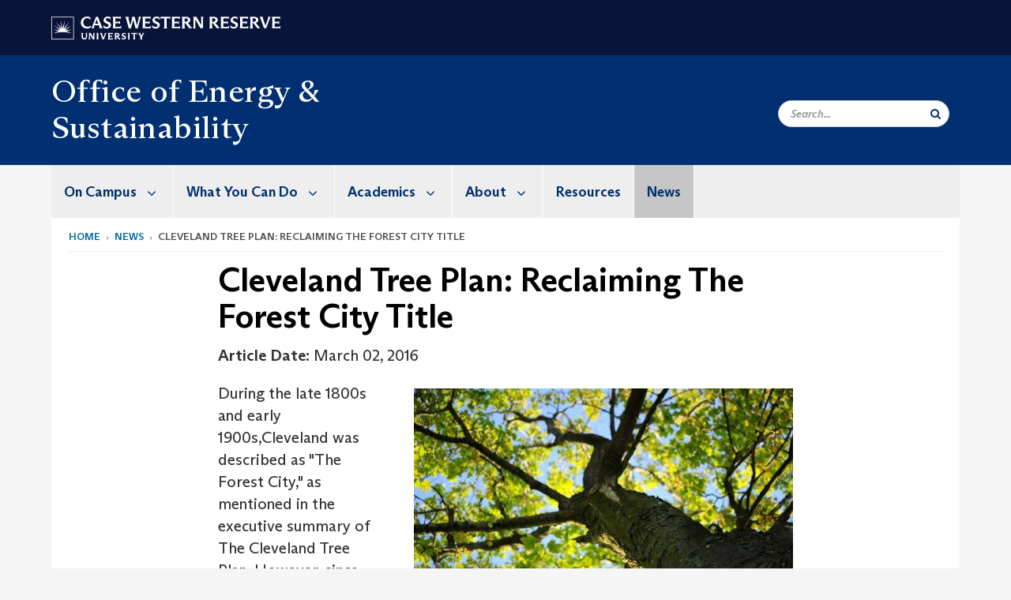

--- FILE ---
content_type: text/html; charset=UTF-8
request_url: https://case.edu/sustainability/news/cleveland-tree-plan-reclaiming-forest-city-title
body_size: 11663
content:
<!DOCTYPE html>
<html lang="en" dir="ltr" prefix="og: https://ogp.me/ns#">
  <head>
    <!-- datalayer begin -->
    
    <!-- datalayer end -->
    <!-- Google Tag Manager -->
    <script>(function(w,d,s,l,i){w[l]=w[l]||[];w[l].push({'gtm.start':
    new Date().getTime(),event:'gtm.js'});var f=d.getElementsByTagName(s)[0],
    j=d.createElement(s),dl=l!='dataLayer'?'&l='+l:'';j.async=true;j.src=
    'https://www.googletagmanager.com/gtm.js?id='+i+dl;f.parentNode.insertBefore(j,f);
    })(window,document,'script','dataLayer','GTM-M6NQD8');</script>
    <!-- End Google Tag Manager -->
    <meta charset="utf-8" />
<meta name="description" content="During the late 1800s and early 1900s,Cleveland was described as &quot;The Forest City,&quot; as mentioned in the executive summary of The Cleveland Tree Plan. ..." />
<meta name="abstract" content="During the late 1800s and early 1900s,Cleveland was described as &quot;The Forest City,&quot; as mentioned in the executive summary of The Cleveland Tree Plan. ..." />
<link rel="shortlink" href="https://case.edu/sustainability/node/461" />
<link rel="canonical" href="https://case.edu/sustainability/news/cleveland-tree-plan-reclaiming-forest-city-title" />
<meta name="referrer" content="no-referrer-when-downgrade" />
<meta name="rights" content="Copyright © 2026 Case Western Reserve University. All rights reserved." />
<meta property="og:site_name" content="Office of Energy &amp; Sustainability | Case Western Reserve University" />
<meta property="og:type" content="website" />
<meta property="og:url" content="https://case.edu/sustainability/news/cleveland-tree-plan-reclaiming-forest-city-title" />
<meta property="og:title" content="Cleveland Tree Plan: Reclaiming The Forest City Title | Office of Energy &amp; Sustainability | Case Western Reserve University" />
<meta property="og:description" content="During the late 1800s and early 1900s,Cleveland was described as &quot;The Forest City,&quot; as mentioned in the executive summary of The Cleveland Tree Plan. ..." />
<meta property="og:updated_time" content="2019-07-03T10:52:43-04:00" />
<meta property="place:location:latitude" content="41.5099832" />
<meta property="place:location:longitude" content="-81.610058" />
<meta property="og:street_address" content="11119 Bellflower Road" />
<meta property="og:locality" content="Cleveland" />
<meta property="og:region" content="Ohio" />
<meta property="og:postal_code" content="44106" />
<meta property="og:country_name" content="United States" />
<meta property="og:email" content="sustainability@case.edu" />
<meta property="og:phone_number" content="216.368.6989" />
<meta property="og:locale" content="en_US" />
<meta property="article:published_time" content="2018-03-16T15:44:46-04:00" />
<meta property="article:modified_time" content="2019-07-03T10:52:43-04:00" />
<meta name="twitter:card" content="summary" />
<meta name="twitter:site" content="@greencwru" />
<meta name="twitter:site:id" content="474021151" />
<meta name="Generator" content="Drupal 10 (https://www.drupal.org)" />
<meta name="MobileOptimized" content="width" />
<meta name="HandheldFriendly" content="true" />
<meta name="viewport" content="width=device-width, initial-scale=1.0" />

    <title>Cleveland Tree Plan: Reclaiming The Forest City Title | Office of Energy &amp; Sustainability | Case Western Reserve University</title>
    <link rel="stylesheet" media="all" href="/sustainability/modules/contrib/cms_content_sync/css/entity-form.css?subzi9" />
<link rel="stylesheet" media="all" href="/sustainability/core/modules/node/css/node.module.css?subzi9" />
<link rel="stylesheet" media="all" href="/sustainability/core/assets/vendor/jquery.ui/themes/base/core.css?subzi9" />
<link rel="stylesheet" media="all" href="/sustainability/core/assets/vendor/jquery.ui/themes/base/controlgroup.css?subzi9" />
<link rel="stylesheet" media="all" href="/sustainability/core/assets/vendor/jquery.ui/themes/base/checkboxradio.css?subzi9" />
<link rel="stylesheet" media="all" href="/sustainability/core/assets/vendor/jquery.ui/themes/base/resizable.css?subzi9" />
<link rel="stylesheet" media="all" href="/sustainability/core/assets/vendor/jquery.ui/themes/base/button.css?subzi9" />
<link rel="stylesheet" media="all" href="/sustainability/core/assets/vendor/jquery.ui/themes/base/dialog.css?subzi9" />
<link rel="stylesheet" media="all" href="/sustainability/core/misc/components/progress.module.css?subzi9" />
<link rel="stylesheet" media="all" href="/sustainability/core/misc/components/ajax-progress.module.css?subzi9" />
<link rel="stylesheet" media="all" href="/sustainability/core/modules/system/css/components/align.module.css?subzi9" />
<link rel="stylesheet" media="all" href="/sustainability/core/modules/system/css/components/fieldgroup.module.css?subzi9" />
<link rel="stylesheet" media="all" href="/sustainability/core/modules/system/css/components/container-inline.module.css?subzi9" />
<link rel="stylesheet" media="all" href="/sustainability/core/modules/system/css/components/clearfix.module.css?subzi9" />
<link rel="stylesheet" media="all" href="/sustainability/core/modules/system/css/components/details.module.css?subzi9" />
<link rel="stylesheet" media="all" href="/sustainability/core/modules/system/css/components/hidden.module.css?subzi9" />
<link rel="stylesheet" media="all" href="/sustainability/core/modules/system/css/components/item-list.module.css?subzi9" />
<link rel="stylesheet" media="all" href="/sustainability/core/modules/system/css/components/js.module.css?subzi9" />
<link rel="stylesheet" media="all" href="/sustainability/core/modules/system/css/components/nowrap.module.css?subzi9" />
<link rel="stylesheet" media="all" href="/sustainability/core/modules/system/css/components/position-container.module.css?subzi9" />
<link rel="stylesheet" media="all" href="/sustainability/core/modules/system/css/components/reset-appearance.module.css?subzi9" />
<link rel="stylesheet" media="all" href="/sustainability/core/modules/system/css/components/resize.module.css?subzi9" />
<link rel="stylesheet" media="all" href="/sustainability/core/modules/system/css/components/system-status-counter.css?subzi9" />
<link rel="stylesheet" media="all" href="/sustainability/core/modules/system/css/components/system-status-report-counters.css?subzi9" />
<link rel="stylesheet" media="all" href="/sustainability/core/modules/system/css/components/system-status-report-general-info.css?subzi9" />
<link rel="stylesheet" media="all" href="/sustainability/core/modules/system/css/components/tablesort.module.css?subzi9" />
<link rel="stylesheet" media="all" href="/sustainability/modules/contrib/jquery_ui/assets/vendor/jquery.ui/themes/base/core.css?subzi9" />
<link rel="stylesheet" media="all" href="/sustainability/core/modules/filter/css/filter.caption.css?subzi9" />
<link rel="stylesheet" media="all" href="/sustainability/modules/contrib/entity_embed/css/entity_embed.filter.caption.css?subzi9" />
<link rel="stylesheet" media="all" href="/sustainability/core/modules/views/css/views.module.css?subzi9" />
<link rel="stylesheet" media="all" href="/sustainability/core/assets/vendor/jquery.ui/themes/base/theme.css?subzi9" />
<link rel="stylesheet" media="all" href="/sustainability/modules/contrib/jquery_ui/assets/vendor/jquery.ui/themes/base/theme.css?subzi9" />
<link rel="stylesheet" media="all" href="/sustainability/modules/custom/custom_gin_override/css/gin-custom.css?subzi9" />
<link rel="stylesheet" media="all" href="/sustainability/modules/contrib/jquery_ui/assets/vendor/jquery.ui/themes/base/draggable.css?subzi9" />
<link rel="stylesheet" media="all" href="/sustainability/modules/contrib/jquery_ui/assets/vendor/jquery.ui/themes/base/resizable.css?subzi9" />
<link rel="stylesheet" media="all" href="/sustainability/themes/custom/crew/css/style.css?subzi9" />

    
    <script type="text/javascript">
      if (/MSIE \d|Trident.*rv:/.test(navigator.userAgent)) {document.write('<script src="https://dudbm6bcnmy8e.cloudfront.net/cwru-drupal-assets/scripts/ieshim.js"><\/script>')};
    </script>
  </head>
  <body>
    <!-- Google Tag Manager (noscript) -->
    <noscript aria-hidden="true"><iframe src="https://www.googletagmanager.com/ns.html?id=GTM-M6NQD8"
    height="0" width="0" style="display:none;visibility:hidden"></iframe></noscript>
    <!-- End Google Tag Manager (noscript) -->
        <a href="#main-content" class="visually-hidden focusable" role="navigation" aria-label="Jump to content">
      Skip to main content
    </a>
    
      <div class="dialog-off-canvas-main-canvas" data-off-canvas-main-canvas>
    
  
    <!-- hard code RAVE alert -->
    <div id="cwruravealert"></div>
    <script type="text/javascript">
      function raveCallback(data) {
        if (data !== undefined) {
          if (window['console']) { console.log(data); }
          var div = document.getElementById('cwruravealert');
          div.style.backgroundColor = data.bgcolor;
          div.style.color = data.fgcolor;
          div.style.width = '100%';
          div.style.fontWeight = '500';
          div.style.fontFamily = 'Arizona';
          div.style.padding = '5px 1% 5px 1%';
          var alert_div = document.createElement('div');
          alert_div.style.margin = 'auto';
          alert_div.style.maxWidth = '1000px';
          alert_div.style.width = '100%';
          alert_div.style.fontWeight = '500';
          alert_div.style.fontFamily = 'Arizona';
          alert_div.style.textAlign = 'center';
          var field;
          for (field of ['header', 'status', 'event', 'headline', 'description', 'instruction', 'note', 'web', 'contact']) {
            if (data[field]) {
              var field_div = document.createElement('div');
              field_div.innerHTML = data[field];
              alert_div.appendChild(field_div);
            }
          }
          div.appendChild(alert_div);
        }
      }
    </script>
    <script type="text/javascript" src="//webapps.case.edu/t4/rave/jsonp.pl?callback=raveCallback"></script>
    <!-- END RAVE ALERT -->

    
  
<!-- BEGIN PRINT HEADER -->
  <header class="visible-print-block" aria-hidden="true" aria-label="Print Header" role="presentation">
    <img src="https://dudbm6bcnmy8e.cloudfront.net/cwru/img/cwru_logo_primary_black_print.jpeg" alt="Case Western Reserve University" class="logo-default" aria-hidden="true">
  </header>
<!-- END PRINT HEADER -->

<!-- BEGIN SITE HEADER -->


<!-- BEGIN HEADER TOP -->
<div class="page-header-top" role="banner" aria-label="Case Western Reserve University Logo Banner">
  <div class="container">
    <!-- BEGIN LOGO -->
    <div class="page-logo">
      <a href="//case.edu/">
        <img src="https://dudbm6bcnmy8e.cloudfront.net/cwru/img/cwru_logo_primary_white.svg" onerror="javascript:this.src='https://dudbm6bcnmy8e.cloudfront.net/cwru/img/cwru_logo_primary_white.png';this.style.margin='-12px 0px';this.style.minHeight='55px'" alt="Case Western Reserve University" class="logo-default" title="Case Western Reserve University">
        <span class="sr-only">Go to case.edu</span>
      </a>
    </div>
    <!-- END LOGO -->
    <!-- BEGIN TOP NAVIGATION MENU -->
    <div class="top-menu hidden-sm hidden-xs">
          </div>
    <!-- END TOP NAVIGATION MENU -->
  </div>
</div>
<!-- END HEADER TOP -->


  <div class="page-head" role="banner" aria-label="School Name Banner">
              
<div class="container">
  <div class="col-md-6">
            <a href="https://case.edu/sustainability/">
                <div class="page-title ">
                <div aria-label="Site title">Office of Energy &amp; Sustainability</div>
  
        </div>
      </a>
        </div>

  <div class="col-md-6">
        
    <div class="inputs pull-right hidden-xs hidden-sm ">
      <form action="//www.case.edu/search-results/" class="navbar__search-form desktop" name="searchForm" role="search" aria-label="desktop search">
        <div class="input-group">
          <span class="search-icon hidden-md hidden-lg"></span>
          <input placeholder="Search..." title="searchbox" type="search" class="navbar__search form-control form-search form-control" name="q" maxlength="128" size="15" onfocus="if(!this._haschanged){this.value=''};this._haschanged=true;">
          <span class="mobile-search-btn input-group-btn">
            <button type="submit" class="button js-form-submit form-submit btn icon-only" aria-label="Submit Search">
              <span class="sr-only">Search</span>
              <span class="fa fa-search" aria-hidden="true"></span>
            </button>
          </span>
          <input type="hidden" name="cx" value="004305171799132815236:ciq4c8b3yv4">
          <input type="hidden" name="ie" value="UTF-8">
          <input class="hidden" role="button" name="sa" type="submit" title="search" alt="search" value="search">
        </div>
      </form>
    </div>

  </div>
</div>

<div class="container">
  </div>

      </div>


                          

    <div >
      <header class="navbar navbar-default container" id="navbar" role="navigation" aria-labelledby="block-crew-main-menu">
                <div class="col-xs-12 no-padding">
        <div class="navbar-header">
            <div class="hidden-xs hidden-sm region region-navigation">
    <nav aria-label="mainmenumenu navigation menu"  id="block-crew-main-menu">
          
      

              <ul block="block-crew-main-menu" class="menu nav navbar-nav" role="menubar">
        <li class="hidden-md hidden-lg mobile-search-box" role="menuitem" tabindex="-1">
          <form action="//www.case.edu/search-results/" class="navbar__search-form" name="searchForm" role="search" aria-label="main search">
            <span class="search-icon hidden-md hidden-lg"></span>
            <input placeholder="Search CWRU" title="searchbox" type="search" class="navbar__search" name="q" onfocus="if(!this._haschanged){this.value=''};this._haschanged=true;">
            <span class="mobile-search-btn">
              <button type="submit" class="btn submit" aria-label="Submit Search">
                <i class="fa fa-search" aria-hidden="true"></i><span class="sr-only">Submit Search</span>
              </button>
            </span>
            <input type="hidden" name="cx" value="004305171799132815236:ciq4c8b3yv4">
            <input type="hidden" name="ie" value="UTF-8">
            <input class="hidden" role="button" name="sa" type="submit" title="search" alt="search">
          </form>
        </li>
                            <li class="expanded dropdown" role="menuitem" tabindex="-1">
        <a href="/sustainability/campus">On Campus <span class="arrow" aria-haspopup="true"></span></a>
                                  <ul block="block-crew-main-menu" class="menu dropdown-menu" role="menu" aria-hidden="true" tabindex="-1">
                            <li role="menuitem">
        <a href="/sustainability/campus/climate-action-plan" data-drupal-link-system-path="node/21">Climate Action Plan</a>
                  </li>
                        <li role="menuitem">
        <a href="/sustainability/campus/energy" data-drupal-link-system-path="node/31">Energy</a>
                  </li>
                        <li role="menuitem">
        <a href="/sustainability/campus/recycling" data-drupal-link-system-path="node/36">Recycling</a>
                  </li>
                        <li role="menuitem">
        <a href="/sustainability/campus/transportation" data-drupal-link-system-path="node/61">Transportation</a>
                  </li>
                        <li role="menuitem">
        <a href="/sustainability/campus/sustainability-ambassadors" data-drupal-link-system-path="node/71">Sustainability Ambassadors</a>
                  </li>
                        <li role="menuitem">
        <a href="/sustainability/campus/green-building" data-drupal-link-system-path="node/51">Green Building</a>
                  </li>
                        <li role="menuitem">
        <a href="/sustainability/campus/food" data-drupal-link-system-path="node/41">Food</a>
                  </li>
                        <li role="menuitem">
        <a href="/sustainability/campus/purchasing" data-drupal-link-system-path="node/56">Purchasing</a>
                  </li>
                        <li role="menuitem">
        <a href="/sustainability/campus/water" data-drupal-link-system-path="node/66">Water</a>
                  </li>
                        <li role="menuitem">
        <a href="/sustainability/campus/green-bag-lunch-series" data-drupal-link-system-path="node/76">Green Bag Lunch Series</a>
                  </li>
                        <li role="menuitem">
        <a href="/sustainability/earthday" title="Celebrate and get engaged this Earth Day!" data-drupal-link-system-path="node/1716">Earth Day</a>
                  </li>
        </ul>
  
            </li>
                        <li class="expanded dropdown" role="menuitem" tabindex="-1">
        <a href="/sustainability/what-you-can-do">What You Can Do <span class="arrow" aria-haspopup="true"></span></a>
                                  <ul block="block-crew-main-menu" class="menu dropdown-menu" role="menu" aria-hidden="true" tabindex="-1">
                            <li role="menuitem">
        <a href="/sustainability/what-you-can-do/students" data-drupal-link-system-path="node/1011">Students</a>
                  </li>
                        <li role="menuitem">
        <a href="/sustainability/what-you-can-do/employees" data-drupal-link-system-path="node/1046">Employees</a>
                  </li>
                        <li role="menuitem">
        <a href="/sustainability/what-you-can-do/community" data-drupal-link-system-path="node/1056">Community</a>
                  </li>
                        <li role="menuitem">
        <a href="/sustainability/what-you-can-do/home" data-drupal-link-system-path="node/156">At Home</a>
                  </li>
                        <li role="menuitem">
        <a href="/sustainability/what-you-can-do/your-ideas" data-drupal-link-system-path="node/176">Your Ideas</a>
                  </li>
                        <li role="menuitem">
        <a href="/sustainability/what-you-can-do/sustainability-champions" data-drupal-link-system-path="node/1001">Sustainability Champions</a>
                  </li>
        </ul>
  
            </li>
                        <li class="expanded dropdown" role="menuitem" tabindex="-1">
        <a href="/sustainability/academics">Academics <span class="arrow" aria-haspopup="true"></span></a>
                                  <ul block="block-crew-main-menu" class="menu dropdown-menu" role="menu" aria-hidden="true" tabindex="-1">
                            <li role="menuitem">
        <a href="/sustainability/academics/sustainability-related-centers-and-institutes" data-drupal-link-system-path="node/221">Sustainability-Related Centers and Institutes</a>
                  </li>
                        <li role="menuitem">
        <a href="/sustainability/academics/curriculum" data-drupal-link-system-path="node/211">Curriculum</a>
                  </li>
                        <li role="menuitem">
        <a href="/sustainability/academics/faculty-research" data-drupal-link-system-path="node/996">Faculty Research</a>
                  </li>
                        <li role="menuitem">
        <a href="/sustainability/academics/research" data-drupal-link-system-path="node/216">Student Research</a>
                  </li>
        </ul>
  
            </li>
                        <li class="expanded dropdown" role="menuitem" tabindex="-1">
        <a href="/sustainability/about">About <span class="arrow" aria-haspopup="true"></span></a>
                                  <ul block="block-crew-main-menu" class="menu dropdown-menu" role="menu" aria-hidden="true" tabindex="-1">
                            <li role="menuitem">
        <a href="/sustainability/about/contact" data-drupal-link-system-path="node/386">Contact</a>
                  </li>
                        <li role="menuitem">
        <a href="/sustainability/about/jobs" data-drupal-link-system-path="node/401">Jobs</a>
                  </li>
                        <li role="menuitem">
        <a href="/sustainability/about/recognition-awards" data-drupal-link-system-path="node/1061">Recognition &amp; Awards</a>
                  </li>
                        <li role="menuitem">
        <a href="/sustainability/about/timeline" data-drupal-link-system-path="node/391">Timeline</a>
                  </li>
        </ul>
  
            </li>
                        <li role="menuitem">
        <a href="/sustainability/resources" data-drupal-link-system-path="node/1066">Resources</a>
                  </li>
                        <li class="active" role="menuitem">
        <a href="/sustainability/news" data-drupal-link-system-path="node/411">News</a>
                  </li>
        </ul>
  



  </nav>

  </div>

                                <button type="button" class="navbar-toggle" data-toggle="collapse" data-target="#navbar-collapse">
              <span class="sr-only">Toggle navigation</span>
              <i class="fa fa-bars" aria-hidden="true"></i>
              Navigation + Search
            </button>
                  </div>
      </div>
                          <div id="navbar-collapse" class="navbar-collapse collapse">
              	<div class="hidden-md hidden-lg row region region-navigation-collapsible">
    	<nav aria-label="mobilemenu navigation menu"  id="block-crew-mobile-nav">
          
      

              <ul block="block-crew-mobile-nav" class="menu nav navbar-nav" role="menubar">
        <li class="hidden-md hidden-lg mobile-search-box" role="menuitem" tabindex="-1">
          <form action="//www.case.edu/search-results/" class="navbar__search-form" name="searchForm" role="search" aria-label="mobile search">
            <span class="search-icon hidden-md hidden-lg"></span>
            <input placeholder="Search CWRU" title="searchbox" type="search" class="navbar__search" name="q" onfocus="if(!this._haschanged){this.value=''};this._haschanged=true;">
            <span class="mobile-search-btn">
              <button type="submit" class="btn submit" aria-label="Submit Search">
                <i class="fa fa-search" aria-hidden="true"></i><span class="sr-only">Submit Search</span>
              </button>
            </span>
            <input type="hidden" name="cx" value="004305171799132815236:ciq4c8b3yv4">
            <input type="hidden" name="ie" value="UTF-8">
            <input class="hidden" role="button" name="sa" type="submit" title="search" alt="search">
          </form>
        </li>
                            <li class="expanded dropdown" role="menuitem" tabindex="-1">
        <a href="/sustainability/campus">On Campus <span class="arrow" aria-haspopup="true"></span></a>
                                  <ul block="block-crew-mobile-nav" class="menu dropdown-menu" role="menu" aria-hidden="true" tabindex="-1">
                            <li role="menuitem">
        <a href="/sustainability/campus/climate-action-plan" data-drupal-link-system-path="node/21">Climate Action Plan</a>
                  </li>
                        <li role="menuitem">
        <a href="/sustainability/campus/energy" data-drupal-link-system-path="node/31">Energy</a>
                  </li>
                        <li role="menuitem">
        <a href="/sustainability/campus/recycling" data-drupal-link-system-path="node/36">Recycling</a>
                  </li>
                        <li role="menuitem">
        <a href="/sustainability/campus/transportation" data-drupal-link-system-path="node/61">Transportation</a>
                  </li>
                        <li role="menuitem">
        <a href="/sustainability/campus/sustainability-ambassadors" data-drupal-link-system-path="node/71">Sustainability Ambassadors</a>
                  </li>
                        <li role="menuitem">
        <a href="/sustainability/campus/green-building" data-drupal-link-system-path="node/51">Green Building</a>
                  </li>
                        <li role="menuitem">
        <a href="/sustainability/campus/food" data-drupal-link-system-path="node/41">Food</a>
                  </li>
                        <li role="menuitem">
        <a href="/sustainability/campus/purchasing" data-drupal-link-system-path="node/56">Purchasing</a>
                  </li>
                        <li role="menuitem">
        <a href="/sustainability/campus/water" data-drupal-link-system-path="node/66">Water</a>
                  </li>
                        <li role="menuitem">
        <a href="/sustainability/campus/green-bag-lunch-series" data-drupal-link-system-path="node/76">Green Bag Lunch Series</a>
                  </li>
                        <li role="menuitem">
        <a href="/sustainability/earthday" title="Celebrate and get engaged this Earth Day!" data-drupal-link-system-path="node/1716">Earth Day</a>
                  </li>
        </ul>
  
            </li>
                        <li class="expanded dropdown" role="menuitem" tabindex="-1">
        <a href="/sustainability/what-you-can-do">What You Can Do <span class="arrow" aria-haspopup="true"></span></a>
                                  <ul block="block-crew-mobile-nav" class="menu dropdown-menu" role="menu" aria-hidden="true" tabindex="-1">
                            <li role="menuitem">
        <a href="/sustainability/what-you-can-do/students" data-drupal-link-system-path="node/1011">Students</a>
                  </li>
                        <li role="menuitem">
        <a href="/sustainability/what-you-can-do/employees" data-drupal-link-system-path="node/1046">Employees</a>
                  </li>
                        <li class="expanded" role="menuitem" tabindex="-1">
        <a href="/sustainability/what-you-can-do/community">Community <span class="arrow" aria-haspopup="true"></span></a>
                                  <ul block="block-crew-mobile-nav" class="menu dropdown-menu" role="menu" aria-hidden="true" tabindex="-1">
                            <li role="menuitem">
        <a href="/sustainability/what-you-can-do/community/local-friends" data-drupal-link-system-path="node/1036">Local Friends</a>
                  </li>
                        <li role="menuitem">
        <a href="/sustainability/what-you-can-do/community/national-groups" data-drupal-link-system-path="node/1041">National Groups</a>
                  </li>
        </ul>
  
            </li>
                        <li role="menuitem">
        <a href="/sustainability/what-you-can-do/home" data-drupal-link-system-path="node/156">At Home</a>
                  </li>
                        <li role="menuitem">
        <a href="/sustainability/what-you-can-do/your-ideas" data-drupal-link-system-path="node/176">Your Ideas</a>
                  </li>
                        <li role="menuitem">
        <a href="/sustainability/what-you-can-do/sustainability-champions" data-drupal-link-system-path="node/1001">Sustainability Champions</a>
                  </li>
        </ul>
  
            </li>
                        <li class="expanded dropdown" role="menuitem" tabindex="-1">
        <a href="/sustainability/academics">Academics <span class="arrow" aria-haspopup="true"></span></a>
                                  <ul block="block-crew-mobile-nav" class="menu dropdown-menu" role="menu" aria-hidden="true" tabindex="-1">
                            <li role="menuitem">
        <a href="/sustainability/academics/sustainability-related-centers-and-institutes" data-drupal-link-system-path="node/221">Sustainability-Related Centers and Institutes</a>
                  </li>
                        <li role="menuitem">
        <a href="/sustainability/academics/curriculum" data-drupal-link-system-path="node/211">Curriculum</a>
                  </li>
                        <li role="menuitem">
        <a href="/sustainability/academics/faculty-research" data-drupal-link-system-path="node/996">Faculty Research</a>
                  </li>
                        <li role="menuitem">
        <a href="/sustainability/academics/research" data-drupal-link-system-path="node/216">Student Research</a>
                  </li>
        </ul>
  
            </li>
                        <li class="expanded dropdown" role="menuitem" tabindex="-1">
        <a href="/sustainability/about">About <span class="arrow" aria-haspopup="true"></span></a>
                                  <ul block="block-crew-mobile-nav" class="menu dropdown-menu" role="menu" aria-hidden="true" tabindex="-1">
                            <li role="menuitem">
        <a href="/sustainability/about/contact" data-drupal-link-system-path="node/386">Contact</a>
                  </li>
                        <li role="menuitem">
        <a href="/sustainability/about/jobs" data-drupal-link-system-path="node/401">Jobs</a>
                  </li>
                        <li role="menuitem">
        <a href="/sustainability/about/recognition-awards" data-drupal-link-system-path="node/1061">Recognition &amp; Awards</a>
                  </li>
                        <li role="menuitem">
        <a href="/sustainability/about/timeline" data-drupal-link-system-path="node/391">Timeline</a>
                  </li>
        </ul>
  
            </li>
                        <li role="menuitem">
        <a href="/sustainability/resources" data-drupal-link-system-path="node/1066">Resources</a>
                  </li>
                        <li class="active" role="menuitem">
        <a href="/sustainability/news" data-drupal-link-system-path="node/411">News</a>
                  </li>
        </ul>
  



  </nav>

  	</div>

          </div>
                      </header>
    </div>
  

  <div role="main" class="main-container container  js-quickedit-main-content">

                
                                      <div class="highlighted">  <div class="region region-highlighted">
    <div data-drupal-messages-fallback class="hidden"></div>

  </div>
</div>
                  
                                        <div class="region region-breadcrumbs">
        <ol class="breadcrumb">
          <li >
                  <a href="/sustainability/">Home</a>
              </li>
          <li >
                  <a href="/sustainability/news">News</a>
              </li>
          <li >
                  Cleveland Tree Plan: Reclaiming The Forest City Title
              </li>
      </ol>


  </div>

                  
                
      <div class="row pre-sidebar">
                                
                    
            <section role="region" aria-label="main-content"  class="col-sm-12 col-md-8 col-md-offset-2">
                          <a id="main-content"></a>
            <div class="region region-content">
        <h1 class="page-header">
<span>Cleveland Tree Plan: Reclaiming The Forest City Title</span>
</h1>

  
<article class="news-article full clearfix">

  
    

  
  <div class="content">
    
  <div class="field field--name-field-article-date field--type-datetime field--label-inline">
    <div class="field--label">Article Date</div>
              <div class="field--item">March 02, 2016</div>
          </div>

            <div class="field field--name-field-article-content field--type-text-with-summary field--label-hidden field--item"><div data-embed-button="media" data-entity-embed-display="view_mode:media.media_image_large" data-entity-embed-display-settings="[]" data-entity-type="media" data-entity-uuid="395c6ea1-2b3b-4482-b662-0637d72e7e29" data-langcode="en" class="embedded-entity align-right"><div style="max-width:480px;">
  
  
            <div class="field field--name-field-image field--type-image field--label-hidden field--item">  <img loading="lazy" src="/sustainability/sites/default/files/styles/large/public/2018-03/tree-small_0.jpg?itok=BrZp82Dy" width="480" height="319" alt="looking up at a tree" class="img-responsive">


</div>
      
</div>
</div>


<p>During the late 1800s and early 1900s,Cleveland was described as "The Forest City," as mentioned in the executive summary of The Cleveland Tree Plan. However, since the 1940s, the city has lost 100,000 street trees. Furthermore, approximately 97 acres of canopy cover are lost each year. Thankfully, Cleveland is now acting to reverse this trend. As part of a larger initiative to revitalize the Cleveland area and address developmental issues, The City of Cleveland, Western Reserve Land Conservancy’s Thriving Communities Institute, LAND Studio, Holden Arboretum and Cleveland Neighborhood Progress created the Cleveland Tree Plan in 2015.&nbsp;<br>
<br>
Instilling an appreciation for not only the aesthetic qualities, but also the economic and social benefits of trees is an important part of the Cleveland Tree Plan. Many people enjoy the look of a vibrant green row of street trees, but sometimes city property owners can be dissuaded from planting trees due to maintenance requirements. However, upon examination of the many&nbsp;economic and social benefits of trees, planting seems all the more advantageous. Even though the current canopy cover is much reduced from former years, it still provides over 28 million dollars in services to the city each year by intercepting rainwater, removing air pollutants, decreasing cooling costs, and more. The 28 million dollar value of Cleveland’s urban forest was calculated using i-Tree modeling from the U.S. Forest Service and the EPA’s Environmental Benefits Mapping and Analysis Program. Eleven million dollars of that was attributed to the 1.8 billion gallons of rainwater intercepted by trees and 3.5 million dollars to savings in energy costs. Additionally, trees benefit the community in unquantifiable ways such as providing wildlife habitat, attracting customers to local businesses, and blocking noise pollution.</p>

<p><br>
The Cleveland Tree Plan aims to capitalize on the amazing benefits of trees by increasing canopy cover city-wide. The plan has three overarching goals:<br>
1) Facilitate a cultural change in the way people think about trees from being solely decorative to being appreciated as a vital aspect of the city infrastructure.<br>
2) Reverse the trend of canopy loss into one of canopy growth.<br>
3) Take full financial responsibility for city trees emphasizing proactive instead of reactive tree care.<br>
<br>
In order to reverse canopy loss, The Cleveland Tree Plan calls for the continued care of existing trees and the expansion of the urban forest through new plantings. As of now, there is no&nbsp;<br>
system in place to monitor and enforce proper tree planting and maintenance in the city. However, Cleveland City Planning is in the process of creating a manual containing both an&nbsp;<br>
approved species list and outlining proper planting guidelines. The location of new tree plantings will be determined based on where the maximum return on investment can be achieved. Priority sites are determined based on factors such as socioeconomics, storm water retention, heat stress, etc. The plan also stresses that the benefits of trees should be distributed equitably across the many neighborhoods of Cleveland. Through the enactment of the Cleveland Tree Plan, perhaps Cleveland can reclaim its title as The Forest City.<br>
<br>
The Cleveland Tree Plan and supporting documents from which all information in the article was found can be viewed on the&nbsp;<a href="http://www.sustainablecleveland.org/cleveland_tree_coalition" target="_blank">Sustainable Cleveland website</a>.</p>

<p>&nbsp;</p>

<p>Story by&nbsp;Catherine Chervenak, Sustainability Ambassador</p>
</div>
      <form class="node-news-article-form node-form" data-drupal-selector="node-news-article-form" action="/sustainability/news/cleveland-tree-plan-reclaiming-forest-city-title" method="post" id="node-news-article-form" accept-charset="UTF-8">
  <input data-drupal-selector="edit-node-news-article-form" type="hidden" name="form_id" value="node_news_article_form" /><div class="field-group-tabs-wrapper"><div data-drupal-selector="edit-group-all-options" data-vertical-tabs-panes><div class="required-fields field-group-tab js-form-wrapper form-wrapper form-item js-form-item panel panel-default" data-drupal-selector="edit-group-content" id="edit-group-content">

              <div class="panel-heading">
                          <a aria-controls="edit-group-content--content" aria-expanded="false" aria-pressed="false" data-toggle="collapse" role="button" class="panel-title" href="#edit-group-content--content">Content</a>
              </div>
      
            
    
    <div id="edit-group-content--content" class="panel-body panel-collapse collapse fade">
            
          </div>
  
    
</div>
<input class="vertical-tabs__active-tab" data-drupal-selector="edit-group-all-options-group-all-options-active-tab" type="hidden" name="group_all_options[group_all_options__active_tab]" value="" /></div>
</div><div data-drupal-selector="edit-actions" class="form-actions form-group js-form-wrapper form-wrapper" id="edit-actions"><button data-drupal-selector="edit-submit" class="button button--primary js-form-submit form-submit btn-success btn icon-before" type="submit" id="edit-submit" name="op" value="Save"><span class="icon glyphicon glyphicon-ok" aria-hidden="true"></span>
Save</button></div>
<div class="field--type-string field--name-moderation-state field--widget-workflow-buttons form-group js-form-wrapper form-wrapper" data-drupal-selector="edit-moderation-state-wrapper" id="edit-moderation-state-wrapper">      
  </div>

</form>

  </div>

</article>


  </div>

              </section>

                </div>
  </div>
      <footer aria-label="footer" class="footer container" role="contentinfo">
        <div class="region region-footer">
      <section role="region" aria-label="footer sections"  class="views-element-container block block-views block-views-blockfooter-block-footer clearfix" id="block-views-block-footer-block-footer">
  
    

      <div block="block-views-block-footer-block-footer" class="form-group"><div class="footer view view-footer view-id-footer view-display-id-block_footer js-view-dom-id-2ce18913b107687d66aceaa149d21f516c41892c6d9b4c04769bd3c0b5a2168a">
  
    
      
      <div class="view-content">
          <div class="views-row">



<div class="footer__block footer__block--university">
  <img src="https://dudbm6bcnmy8e.cloudfront.net/cwru/img/cwru_acronym_blue.svg" onerror="javascript:this.src='https://dudbm6bcnmy8e.cloudfront.net/cwru/img/cwru_acronym_blue.svg'" alt="Case Western Reserve University Logo with Tagline" class="footer__logo" title="Case Western Reserve University">
  <p>&copy; 2025 <a href="//case.edu/">Case Western Reserve University</a></p>
  <address>10900 Euclid Ave. Cleveland, Ohio 44106</address>
  <p>
    <a href="tel:12163682000">216.368.2000</a>
    <br />
    <a href="https://case.edu/utech/departments/information-security/policies/legal-privacy-notice">Legal Notice</a> | <a href="https://case.edu/privacy-statement/index.html">Privacy Policy</a>
    <br />
        <a href="https://case.edu/equity/sexual-harassment-title-ix/title-ix-notice-nondiscrimination" className="mt1">Title IX Notice of Non-Discrimination</a>
  </p>
</div>

<div class="footer__block footer__block--department">
  <img src="https://dudbm6bcnmy8e.cloudfront.net/cwru-drupal-assets/images/pin-icon.svg" alt="map marker" class="footer__map-icon hidden-sm hidden-xs">
  <div class="footer__department-info">
          <div class="footer__header h3">Office of Energy &amp; Sustainability</div>
              <strong>Campus Location:</strong>
      <p>
        Cedar Avenue Service Center, Room 154
                  <br>
          10620 Cedar Avenue
                <br>
        Cleveland,
        OH
        44106-7225
      </p>
    
          <strong>Mailing Address:</strong>
      <p>
        10900 Euclid Avenue
                <br>
        Cleveland,
        OH
        44106-7225
      </p>
              <p>
        <strong>Phone:</strong> <a href="tel:216.368.6989">216.368.6989</a>
      </p>
                              <p>
        <a href="mailto:sustainability@case.edu">Site Feedback</a>
      </p>
      </div>
</div>

<div class="footer__block footer__block--social">
                                                                                                      <div class="footer__header h3">Social Media</div>
      <div class="footer__social-icons">
                  <a href="https://www.facebook.com/CWRUSustainability/" target="_blank"
          title="CWRU Facebook"
          class="footer__social-icon fa fa-facebook">
            <span class="sr-only">Facebook</span>
          </a>
                  <a href="https://twitter.com/greencwru" target="_blank"
          title="CWRU Twitter"
          class="footer__social-icon fa fa-twitter">
            <span class="sr-only">Twitter</span>
          </a>
                  <a href="https://www.instagram.com/greencwru/" target="_blank"
          title="CWRU Instagram"
          class="footer__social-icon fa fa-instagram">
            <span class="sr-only">Instagram</span>
          </a>
              </div>
                  </div>

<div class="footer__block footer__block--links">
  <div class="footer__header h3" tabindex="0">CWRU Links</div>
  <ul role="menu" class="footer-links">
    <li role="menuitem">
      <a href="https://case.edu/admissions/">Apply to CWRU</a>
    </li>
    <li role="menuitem">
      <a href="https://case.edu/give/">Give Now</a>
    </li>
    <li role="menuitem">
      <a href="https://case.edu/visit/">Visit Campus</a>
    </li>
    <li role="menuitem">
      <a href="https://webapps.case.edu/directory/">University Directory</a>
    </li>
  </ul>
</div>
</div>

    </div>
  
          </div>
</div>

  </section>


  </div>

<div class="scroll-to-top">
  <span class="fa-stack fa-lg">
      <i class="fa fa-circle fa-stack-2x fa-inverse" aria-hidden="true"></i>
      <i class="fa fa-arrow-up fa-stack-1x" aria-hidden="true"></i>
  </span>
</div>

    </footer>
  
  </div>

    
    <script type="application/json" data-drupal-selector="drupal-settings-json">{"path":{"baseUrl":"\/sustainability\/","pathPrefix":"","currentPath":"node\/461","currentPathIsAdmin":false,"isFront":false,"currentLanguage":"en"},"pluralDelimiter":"\u0003","suppressDeprecationErrors":true,"ajaxPageState":{"libraries":"[base64]","theme":"crew","theme_token":null},"ajaxTrustedUrl":{"form_action_p_pvdeGsVG5zNF_XLGPTvYSKCf43t8qZYSwcfZl2uzM":true},"bootstrap":{"forms_has_error_value_toggle":1,"modal_animation":1,"modal_backdrop":"true","modal_focus_input":1,"modal_keyboard":1,"modal_select_text":1,"modal_show":1,"modal_size":"","popover_enabled":1,"popover_animation":1,"popover_auto_close":1,"popover_container":"body","popover_content":"","popover_delay":"0","popover_html":0,"popover_placement":"right","popover_selector":"","popover_title":"","popover_trigger":"click","tooltip_enabled":1,"tooltip_animation":1,"tooltip_container":"body","tooltip_delay":"0","tooltip_html":0,"tooltip_placement":"auto left","tooltip_selector":"","tooltip_trigger":"hover"},"crew":{"datalayer":{"site_name":"Cleveland Tree Plan: Reclaiming The Forest City Title | Office of Energy \u0026 Sustainability"},"new_datalayer":{"event":"ga4_site_name","ga4_site_name":"Cleveland Tree Plan: Reclaiming The Forest City Title | Office of Energy \u0026 Sustainability"}},"field_group":{"tab":{"mode":"default","context":"form","settings":{"classes":"","id":"","formatter":"closed","description":"","required_fields":true}},"tabs":{"mode":"default","context":"form","settings":{"classes":"","id":"","direction":"vertical"}}},"widthBreakpoint":640,"user":{"uid":0,"permissionsHash":"947b67cf5df74f7bce5d909c73b516c74c22ef6dd53f87257c72dfcfa407fedc"}}</script>
<script src="/sustainability/core/assets/vendor/jquery/jquery.min.js?v=3.7.1"></script>
<script src="/sustainability/core/assets/vendor/underscore/underscore-min.js?v=1.13.7"></script>
<script src="/sustainability/core/assets/vendor/once/once.min.js?v=1.0.1"></script>
<script src="/sustainability/core/misc/drupalSettingsLoader.js?v=10.4.5"></script>
<script src="/sustainability/core/misc/drupal.js?v=10.4.5"></script>
<script src="/sustainability/core/misc/drupal.init.js?v=10.4.5"></script>
<script src="/sustainability/core/misc/debounce.js?v=10.4.5"></script>
<script src="/sustainability/core/assets/vendor/jquery.ui/ui/version-min.js?v=10.4.5"></script>
<script src="/sustainability/core/assets/vendor/jquery.ui/ui/data-min.js?v=10.4.5"></script>
<script src="/sustainability/core/assets/vendor/jquery.ui/ui/disable-selection-min.js?v=10.4.5"></script>
<script src="/sustainability/core/assets/vendor/jquery.ui/ui/jquery-patch-min.js?v=10.4.5"></script>
<script src="/sustainability/core/assets/vendor/jquery.ui/ui/scroll-parent-min.js?v=10.4.5"></script>
<script src="/sustainability/core/assets/vendor/jquery.ui/ui/unique-id-min.js?v=10.4.5"></script>
<script src="/sustainability/core/assets/vendor/jquery.ui/ui/focusable-min.js?v=10.4.5"></script>
<script src="/sustainability/core/assets/vendor/jquery.ui/ui/keycode-min.js?v=10.4.5"></script>
<script src="/sustainability/core/assets/vendor/jquery.ui/ui/plugin-min.js?v=10.4.5"></script>
<script src="/sustainability/core/assets/vendor/jquery.ui/ui/widget-min.js?v=10.4.5"></script>
<script src="/sustainability/core/assets/vendor/jquery.ui/ui/labels-min.js?v=10.4.5"></script>
<script src="/sustainability/core/assets/vendor/jquery.ui/ui/widgets/controlgroup-min.js?v=10.4.5"></script>
<script src="/sustainability/core/assets/vendor/jquery.ui/ui/form-reset-mixin-min.js?v=10.4.5"></script>
<script src="/sustainability/core/assets/vendor/jquery.ui/ui/widgets/mouse-min.js?v=10.4.5"></script>
<script src="/sustainability/core/assets/vendor/jquery.ui/ui/widgets/checkboxradio-min.js?v=10.4.5"></script>
<script src="/sustainability/core/assets/vendor/jquery.ui/ui/widgets/draggable-min.js?v=10.4.5"></script>
<script src="/sustainability/core/assets/vendor/jquery.ui/ui/widgets/resizable-min.js?v=10.4.5"></script>
<script src="/sustainability/core/assets/vendor/jquery.ui/ui/widgets/button-min.js?v=10.4.5"></script>
<script src="/sustainability/core/assets/vendor/jquery.ui/ui/widgets/dialog-min.js?v=10.4.5"></script>
<script src="/sustainability/modules/contrib/jquery_ui/assets/vendor/jquery.ui/ui/version-min.js?v=1.13.2"></script>
<script src="/sustainability/modules/contrib/jquery_ui/assets/vendor/jquery.ui/ui/data-min.js?v=1.13.2"></script>
<script src="/sustainability/modules/contrib/jquery_ui/assets/vendor/jquery.ui/ui/disable-selection-min.js?v=1.13.2"></script>
<script src="/sustainability/modules/contrib/jquery_ui/assets/vendor/jquery.ui/ui/focusable-min.js?v=1.13.2"></script>
<script src="/sustainability/modules/contrib/jquery_ui/assets/vendor/jquery.ui/ui/form-min.js?v=1.13.2"></script>
<script src="/sustainability/modules/contrib/jquery_ui/assets/vendor/jquery.ui/ui/ie-min.js?v=1.13.2"></script>
<script src="/sustainability/modules/contrib/jquery_ui/assets/vendor/jquery.ui/ui/keycode-min.js?v=1.13.2"></script>
<script src="/sustainability/modules/contrib/jquery_ui/assets/vendor/jquery.ui/ui/labels-min.js?v=1.13.2"></script>
<script src="/sustainability/modules/contrib/jquery_ui/assets/vendor/jquery.ui/ui/plugin-min.js?v=1.13.2"></script>
<script src="/sustainability/modules/contrib/jquery_ui/assets/vendor/jquery.ui/ui/safe-active-element-min.js?v=1.13.2"></script>
<script src="/sustainability/modules/contrib/jquery_ui/assets/vendor/jquery.ui/ui/safe-blur-min.js?v=1.13.2"></script>
<script src="/sustainability/modules/contrib/jquery_ui/assets/vendor/jquery.ui/ui/scroll-parent-min.js?v=1.13.2"></script>
<script src="/sustainability/modules/contrib/jquery_ui/assets/vendor/jquery.ui/ui/tabbable-min.js?v=1.13.2"></script>
<script src="/sustainability/modules/contrib/jquery_ui/assets/vendor/jquery.ui/ui/unique-id-min.js?v=1.13.2"></script>
<script src="/sustainability/modules/contrib/jquery_ui/assets/vendor/jquery.ui/ui/widget-min.js?v=1.13.2"></script>
<script src="/sustainability/modules/contrib/jquery_ui/assets/vendor/jquery.ui/ui/widgets/mouse-min.js?v=1.13.2"></script>
<script src="/sustainability/modules/contrib/jquery_ui/assets/vendor/jquery.ui/ui/position-min.js?v=1.13.2"></script>
<script src="/sustainability/modules/contrib/jquery_ui/assets/vendor/jquery.ui/ui/widgets/draggable-min.js?v=1.13.2"></script>
<script src="/sustainability/modules/contrib/jquery_ui/assets/vendor/jquery.ui/ui/widgets/resizable-min.js?v=1.13.2"></script>
<script src="/sustainability/core/assets/vendor/tabbable/index.umd.min.js?v=6.2.0"></script>
<script src="/sustainability/core/assets/vendor/tua-body-scroll-lock/tua-bsl.umd.min.js?v=10.4.5"></script>
<script src="/sustainability/themes/contrib/bootstrap/js/bootstrap-pre-init.js?subzi9"></script>
<script src="/sustainability/themes/contrib/bootstrap/js/drupal.bootstrap.js?subzi9"></script>
<script src="/sustainability/themes/contrib/bootstrap/js/attributes.js?subzi9"></script>
<script src="/sustainability/themes/contrib/bootstrap/js/theme.js?subzi9"></script>
<script src="/sustainability/themes/contrib/bootstrap/js/popover.js?subzi9"></script>
<script src="/sustainability/themes/contrib/bootstrap/js/tooltip.js?subzi9"></script>
<script src="/sustainability/modules/contrib/cms_content_sync/js/entity-form.js?v=1.x"></script>
<script src="/sustainability/core/misc/form.js?v=10.4.5"></script>
<script src="/sustainability/themes/contrib/bootstrap/js/misc/form.js?subzi9"></script>
<script src="/sustainability/core/misc/details-summarized-content.js?v=10.4.5"></script>
<script src="/sustainability/core/misc/details-aria.js?v=10.4.5"></script>
<script src="/sustainability/core/misc/details.js?v=10.4.5"></script>
<script src="/sustainability/core/misc/progress.js?v=10.4.5"></script>
<script src="/sustainability/themes/contrib/bootstrap/js/misc/progress.js?subzi9"></script>
<script src="/sustainability/core/assets/vendor/loadjs/loadjs.min.js?v=4.3.0"></script>
<script src="/sustainability/core/misc/announce.js?v=10.4.5"></script>
<script src="/sustainability/core/misc/message.js?v=10.4.5"></script>
<script src="/sustainability/themes/contrib/bootstrap/js/misc/message.js?subzi9"></script>
<script src="/sustainability/core/misc/ajax.js?v=10.4.5"></script>
<script src="/sustainability/themes/contrib/bootstrap/js/misc/ajax.js?subzi9"></script>
<script src="/sustainability/core/misc/displace.js?v=10.4.5"></script>
<script src="/sustainability/core/misc/jquery.tabbable.shim.js?v=10.4.5"></script>
<script src="/sustainability/core/misc/position.js?v=10.4.5"></script>
<script src="/sustainability/themes/contrib/bootstrap/js/modal.js?subzi9"></script>
<script src="/sustainability/themes/contrib/bootstrap/js/dialog.js?subzi9"></script>
<script src="/sustainability/themes/contrib/bootstrap/js/modal.jquery.ui.bridge.js?subzi9"></script>
<script src="/sustainability/core/misc/dialog/dialog-deprecation.js?v=10.4.5"></script>
<script src="/sustainability/core/misc/dialog/dialog.js?v=10.4.5"></script>
<script src="/sustainability/core/misc/dialog/dialog.position.js?v=10.4.5"></script>
<script src="/sustainability/core/misc/dialog/dialog.ajax.js?v=10.4.5"></script>
<script src="/sustainability/themes/contrib/bootstrap/js/misc/dialog.ajax.js?subzi9"></script>
<script src="/sustainability/themes/contrib/bootstrap/js/misc/vertical-tabs.js?subzi9"></script>
<script src="/sustainability/themes/custom/crew/bootstrap/assets/javascripts/bootstrap/affix.js?subzi9"></script>
<script src="/sustainability/themes/custom/crew/bootstrap/assets/javascripts/bootstrap/alert.js?subzi9"></script>
<script src="/sustainability/themes/custom/crew/bootstrap/assets/javascripts/bootstrap/button.js?subzi9"></script>
<script src="/sustainability/themes/custom/crew/bootstrap/assets/javascripts/bootstrap/carousel.js?subzi9"></script>
<script src="/sustainability/themes/custom/crew/bootstrap/assets/javascripts/bootstrap/collapse.js?subzi9"></script>
<script src="/sustainability/themes/custom/crew/bootstrap/assets/javascripts/bootstrap/dropdown.js?subzi9"></script>
<script src="/sustainability/themes/custom/crew/bootstrap/assets/javascripts/bootstrap/modal.js?subzi9"></script>
<script src="/sustainability/themes/custom/crew/bootstrap/assets/javascripts/bootstrap/tooltip.js?subzi9"></script>
<script src="/sustainability/themes/custom/crew/bootstrap/assets/javascripts/bootstrap/popover.js?subzi9"></script>
<script src="/sustainability/themes/custom/crew/bootstrap/assets/javascripts/bootstrap/scrollspy.js?subzi9"></script>
<script src="/sustainability/themes/custom/crew/bootstrap/assets/javascripts/bootstrap/tab.js?subzi9"></script>
<script src="/sustainability/themes/custom/crew/bootstrap/assets/javascripts/bootstrap/transition.js?subzi9"></script>
<script src="/sustainability/themes/custom/crew/js/datalayer.js?subzi9"></script>
<script src="/sustainability/themes/custom/crew/js/app.js?v=1.12"></script>
<script src="/sustainability/modules/custom/custom_gin_override/js/overrides.js?subzi9"></script>
<script src="/sustainability/modules/contrib/field_group/js/field_group.js?subzi9"></script>
<script src="/sustainability/modules/contrib/field_group/formatters/tabs/tabs.js?subzi9"></script>

  </body>
</html>


--- FILE ---
content_type: text/javascript
request_url: https://case.edu/sustainability/modules/custom/custom_gin_override/js/overrides.js?subzi9
body_size: 3830
content:
(function ($) {
  $(document).ready(function () {
   $('#gin-sticky-edit-preview').remove();
   $('.gin-more-actions__trigger').remove();
 
  //  $("<div class='saving-options-header'>Saving Options</div>").insertBefore(".page-wrapper__node-edit-form header .gin-more-actions__menu");
  //  if (window.location.pathname.indexOf("/node/add") !== -1) {
  //   $('header').addClass('page-add');
  //  }
 
   // force file replacement to use override.
   if (window.location.pathname.indexOf("/media/") !== -1) {
    if ($('input[name=keep_original_filename]').length > 0) {
     $('input#edit-keep-original-filename').click(function () {
      return false;
     });
     $('input#edit-keep-original-filename').css({ 'cursor': 'not-allowed' });
     $('.form-item--keep-original-filename  label.form-item__label').css({ 'cursor': 'not-allowed' });
     $('input#edit-keep-original-filename + span.checkbox-toggle .checkbox-toggle__inner').css('background-color', '#ccc');
    }
   }
 
   // only allow to add 'document' and 'image' on /media/add page for non-admin roles
   if (
    window.location.pathname.indexOf("/media/add") !== -1 &&
    drupalSettings.user.uid !== "1"
   ) {
    $("div.admin-list div.admin-item").hide();
    $('div.admin-list div.admin-item a[href*="/media/add/document"]').parent().show();
    $('div.admin-list div.admin-item a[href*="/media/add/image"]').parent().show();
    if ($('div.admin-list div.admin-item a[href*="/media/add/private_file"]').length) {
     $('div.admin-list div.admin-item a[href*="/media/add/private_file"]')
      .parent()
      .show();
    }
    if ($('div.admin-list div.admin-item a[href*="/media/add/hr_document"]').length) {
     $('div.admin-list div.admin-item a[href*="/media/add/hr_document"]').parent().show();
    }
   }
 
   if ($(".toolbar-menu").length > 0) {
    function asc_sort(a, b) {
     return $(b).get(0).innerText < $(a).get(0).innerText ? 1 : -1;
    }
    function asc_sort_dropdown(a, b) {
     return $(b).text().trim() < $(a).text().trim() ? 1 : -1;
    }
 
    // add menu link for content hub biographies
    bio_link_node_add = '<div class="admin-item"><a class="admin-item__link" title="Biographies - Content Hub" href="https://live-cwru-biographies.pantheonsite.io/caslogin"></a><div class="admin-item__title"> Biographies- Content Hub</div></div>';
 
    if (window.location.pathname.indexOf("/node/add") !== -1) {
     $("div.admin-list").append(bio_link_node_add);
     $("div.admin-list div.admin-item").sort(asc_sort).appendTo("div.admin-list");
    }
 
    bio_link_dropdown = '<li class="menu-item"><a href="https://live-cwru-biographies.pantheonsite.io/caslogin" class="toolbar-icon toolbar-icon-admin-toolbar-tools-extra-linksnode-add-basic-page">Biographies - Content Hub</a></li>';
 
    $("a.toolbar-icon-admin-toolbar-tools-extra-linksnode-add+ul").append(bio_link_dropdown);
 
    // sort them in add content dropdown
    $("a.toolbar-icon-admin-toolbar-tools-extra-linksnode-add+ul li.menu-item").sort(asc_sort_dropdown).appendTo("a.toolbar-icon-admin-toolbar-tools-extra-linksnode-add+ul");
 
    // hide extra menu links for media
    linkholder = $(
     'a[data-drupal-link-system-path="admin/content/media"]'
    )[0].href.replace("admin/content/media", "media/add");
    /*
    $(
      '.toolbar-menu-administration a[data-drupal-link-system-path="admin/content/media"]'
    )
      .parent()
      .addClass("menu-item--expanded")
      .append(
        '<ul class="toolbar-menu"><li class="menu-item"><a href="' +
        linkholder +
        '" class="toolbar-icon" data-drupal-link-system-path="media/add">Add Media</a></li></ul>'
      );
    */
    $('a[data-drupal-link-system-path="media/add"]+ul li').hide();
    $(
     'a[data-drupal-link-system-path="media/add"]+ul a[data-drupal-link-system-path="media/add/document"]'
    )
     .parent()
     .show();
    $(
     'a[data-drupal-link-system-path="media/add"]+ul a[data-drupal-link-system-path="media/add/image"]'
    )
     .parent()
     .show();
    if (
     $(
      'a[data-drupal-link-system-path="media/add"]+ul a[data-drupal-link-system-path*="media/add/private_file"]'
     ).length
    ) {
     $(
      'a[data-drupal-link-system-path="media/add"]+ul a[data-drupal-link-system-path*="media/add/private_file"]'
     )
      .parent()
      .show();
    }
    // add menu link for content hub personalprofiles
    /*        pp_link = '<li class="menu-item"><a href="http://cwru.prod.acquia-sites.com/personalprofiles/caslogin" class="toolbar-icon">Personal Profiles - Content Hub</a></li>';
            $('a.toolbar-icon-admin-toolbar-tools-add-content+ul').append(pp_link);
            if (window.location.pathname.indexOf('/node/add') !== -1) {
              $('ul.admin-list').append('<li class="clearfix"><a href="http://cwru.prod.acquia-sites.com/personalprofiles/caslogin" target="_blank"><span class="label">Personal Profiles - Content Hub</span></a></li>');
                $('ul.admin-list li').sort(asc_sort).appendTo('ul.admin-list');
            }
    */
 
 
    if (
     drupalSettings.user.uid !== "1" &&
     window.location.pathname.indexOf("admin/content/media") !== -1
    ) {
     $("select#edit-bundle option").each(function () {
      if (
       this.value != "image" &&
       this.value != "document" &&
       this.value != "hr_documents" &&
       this.value != "private_files" &&
       this.value != "private_file"
      ) {
       this.remove();
      }
     });
    }
 
    $(
     '.toolbar-menu a[href="https://live-cwru-biographies.pantheonsite.io/caslogin"], ' +
     '.toolbar-menu a[href="https://live-cwru-personalprofiles.pantheonsite.io/caslogin"]'
    ).attr("target", "_blank"); //dev ENV
    $(
     '.toolbar-menu a[href="https://case.edu/biographies/caslogin"], ' +
     '.toolbar-menu a[href="https://case.edu/personalprofiles/caslogin"]'
    ).attr("target", "_blank"); //potential prod ENV
   }
 
   $("a.toolbar-icon").removeAttr("title");
   // $('input.field-add-more-submit').each(function() {
   //   $(this).val($(this).val().replace("Add", ($(this).val().endsWith("s") ? "Add More" : "Add Another")));
   // });
 
   function setLinkButtons() {
    // changes normal link icon to linkit icon with the plus sign
    $(".cke_button__link_icon").css(
     "background-image",
     'url("https://dudbm6bcnmy8e.cloudfront.net/cwru-drupal-assets/images/linkit.png")'
    );
    // changes tooltip for linkit to Internal Link
    $(".cke_button__drupallink").attr("title", "Internal Link (⌘+K)");
   }
 
   // Limit Image Styles from Embedded Image List
   var imageOptions = [
    "Media Image - 1 (Original)",
    "Media Image - 2 (Small)",
    "Media Image - 3 (Medium)",
    "Media Image - 4 (Large)",
    "Article Image with Caption",
    "Media Image with Caption - 1 (Original)",
    "Media Image with Caption - 2 (Small)",
    "Media Image with Caption - 3 (Medium)",
    "Media Image with Caption - 4 (Large)",
   ];
   $(document).ajaxSuccess(function () {
    var formholder = $("#entity-embed-dialog-form").find(
     ".entity-embed-dialog-step--embed"
    );
    if (formholder.length > 0) {
     formholder.find("select>option").each(function () {
      imageOptions.includes($(this).text())
       ? $(this).show()
       : $(this).hide();
     });
    }
    setLinkButtons();
 
    // hide 'center' align option for media embed
    // var centeroption = $(
    //   '#entity-embed-dialog-form [data-drupal-selector="edit-attributes-data-align"] .form-item-attributes-data-align:nth-child(3)'
    // );
    // if (centeroption) {
    //   centeroption.css("display", "none");
    // }
 
    if ($(".field--name-field-youtube-embed").length > 0) {
     $(
      ".field--name-field-youtube-embed .js-form-item:nth-of-type(1) label"
     ).text("Youtube embed URL");
     $(
      ".field--name-field-youtube-embed .js-form-item:nth-of-type(2) label"
     ).text("Youtube embed Title");
    }
   });
 
   // Function for the link dialog - remove the following options
   var linkDialogOptions = [
    "ftp://",
    "news://",
    "_parent",
    "_top",
    "popup",
    "frame",
   ];
   function linkDialogEdits() {
    var linkButtonHolder = $("a.cke_button__link");
    linkButtonHolder.click(function () {
     function waitForDialog() {
      var linkformholder = $(".cke_dialog_ui_select");
      if (linkformholder.length > 0) {
       linkformholder.each(function () {
        $(this)
         .find("select>option")
         .each(function () {
          linkDialogOptions.includes($(this)[0].value)
           ? $(this).hide()
           : $(this).show();
         });
       });
      }
     }
     setTimeout(waitForDialog, 500);
    });
   }
 
   if (typeof CKEDITOR != "undefined") {
    CKEDITOR.on("instanceReady", function (evt) {
     setLinkButtons();
     linkDialogEdits();
    });
    CKEDITOR.tools.extend(CKEDITOR.config, {
     linkShowAdvancedTab: false,
    });
 
    CKEDITOR.on("dialogDefinition", function (evt) {
     var definition = evt.data.definition;
     if (definition.title == "Table Properties") {
      definition.contents[0].elements[0].children[1].children[0].children[0].default =
       "100%";
     }
    });
   }
 
   // hide unwanted icons from ck-editor
   var toHide = $(
    ".fa-angellist, .fa-git, .fa-git-square, .fa-github, .fa-github-alt, .fa-google-wallet, .fa-hand-spock-o, .fa-rebel, .fa-ra, .fa-resistance"
   );
   toHide.each(function () {
    $(this).parent().hide();
   });
 
   // function enableSaveButton() {
   //   var saveButton = $('#edit-submit');
   //   saveButton.removeAttr('disabled').removeClass('is-disabled');
   // }
 
   // // on interaction with the menu link section, enable save button and remove disabled class
   // $('#edit-menu-enabled').click(function () {
   //   enableSaveButton();
   // });
 
   // $('#edit-menu-menu-parent').click(function () {
   //   enableSaveButton();
   // });
 
   // $('#edit-menu').click(function () {
   //   enableSaveButton();
   // });
 
 
   // set CKeditor default table width to 100%
  });
 })(jQuery);
 
 // // FUNCTIONN FOR MEDIA SELECTION
 // (function ($, Drupal) {
 //   "use strict";
 
 //   /**
 //    * Registers behaviours related to view widget.
 //    */
 
 //   Drupal.behaviors.MediaLibraryView = {
 //     attach: function (context, settings) {
 //       $(".item-container").css("display", "inline-block");
 
 //       $(once('bind-click-event', '.grid-item', context)).each(function () {
 //         $(this).on('click', function () {
 //           var input = $(this).find(".views-field-entity-browser-select input");
 //           input.prop("checked", !input.prop("checked"));
 //           if (input.prop("checked")) {
 //             $(this).addClass("checked");
 //             var render = $(this).find(
 //               ".views-field-thumbnail__target-id, .views-field-name"
 //             );
 //             $(render).css("opacity", 0.3);
 //           } else {
 //             $(this).removeClass("checked");
 //             var render = $(this).find(
 //               ".views-field-thumbnail__target-id, .views-field-name"
 //             );
 //             $(render).css("opacity", 1);
 //           }
 //         });
 //       });
 
 
 //       /*
 //             $(".grid-item")
 //               .once("bind-click-event")
 //               .click(function () {
 //                 var input = $(this).find(".views-field-entity-browser-select input");
 //                 input.prop("checked", !input.prop("checked"));
 //                 if (input.prop("checked")) {
 //                   $(this).addClass("checked");
 //                   var render = $(this).find(
 //                     ".views-field-thumbnail__target-id, .views-field-name"
 //                   );
 //                   $(render).css("opacity", 0.3);
 //                 } else {
 //                   $(this).removeClass("checked");
 //                   var render = $(this).find(
 //                     ".views-field-thumbnail__target-id, .views-field-name"
 //                   );
 //                   $(render).css("opacity", 1);
 //                 }
 //               });
 //       */
 //     },
 //   };
 
 //   $(document).ready(function () {
 //     if (window.location.pathname.indexOf("/node/add/") !== -1) {
 //       alert('add');
 //       $("#edit-actions").addClass("action-margin-changer");
 //       if (typeof $("#edit-moderation-state-0-state > option:first")[0] !== 'undefined') {
 //         $("#edit-moderation-state-0-state > option:first")[0].innerText =
 //           "Save Draft";
 //         $("#edit-moderation-state-0-state > option:last")[0].innerText =
 //           "Publish";
 //       }
 //     } else if (window.location.pathname.indexOf("/delete") !== -1) {
 //       alert('delete');
 //       // DONT ADD CLASSES ON DELETE PAGE
 //     } else if (window.location.pathname.indexOf("/node") !== -1) {
 
 //       $("#edit-actions--3").addClass("action-big-margin-changer");
 //       $("#edit-moderation-state-0-state > option").each(function () {
 
 //         if (typeof $(this)[0] !== 'undefined') {
 
 //           if ($(this)[0].innerText == "Draft") {
 
 //             $(this)[0].innerText = "Save Draft";
 
 //             $(this)[0].innerText = $(this)[0].innerText.replace("ed", "");
 //           }
 //         }
 //       });
 //       // if ($('#edit-moderation-state-0-current')[0].innerText == "Current state Draft") {
 //       //   $('#edit-actions').css('margin-left', '-24px');
 //       // } else if ($('#edit-moderation-state-0-current')[0].innerText == "Current state Published") {
 //       //   $('#edit-actions').css('margin-left', '-52px');
 //       // } else if ($('#edit-moderation-state-0-current')[0].innerText == "Current state Unpublished") {
 //       //   $('#edit-actions').css('margin-left', '-70px');
 //       // }
 //     }
 //     if (window.location.pathname.indexOf("/media/add") !== -1) {
 //       $("[data-drupal-selector=edit-advanced]").parent().hide();
 //     }
 //   });
 // })(jQuery, Drupal);
 